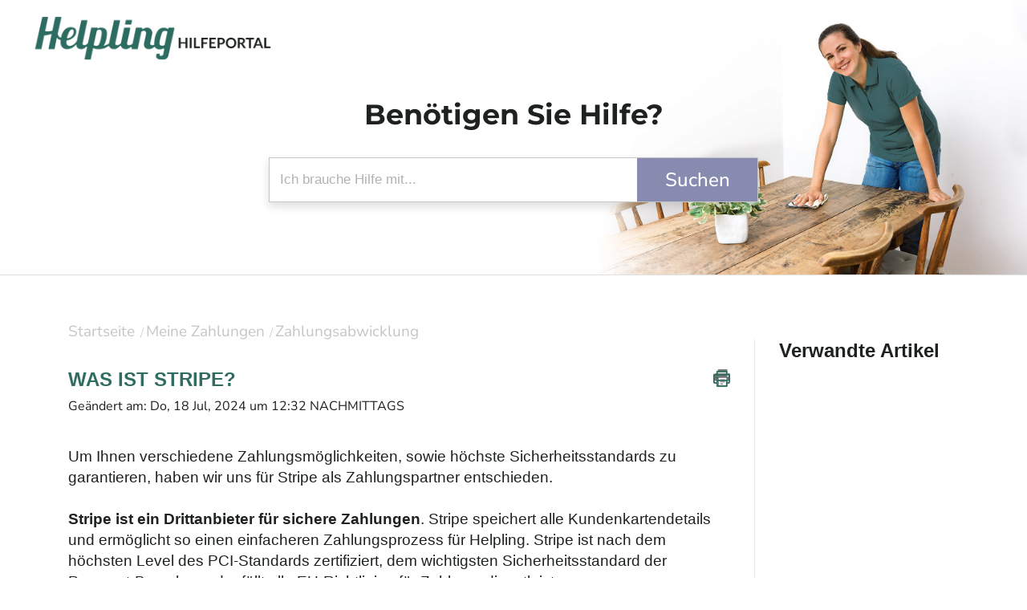

--- FILE ---
content_type: image/svg+xml
request_url: https://production-de-h2.s3.amazonaws.com/assets/2776/300x300_HelpPortal_Icon-07.svg
body_size: 1078
content:
<svg id="Ebene_1" data-name="Ebene 1" xmlns="http://www.w3.org/2000/svg" xmlns:xlink="http://www.w3.org/1999/xlink" viewBox="0 0 300 300"><defs><style>.cls-1,.cls-4,.cls-6{fill:none;}.cls-2{fill:#52b68d;}.cls-3{fill:#b3d8e7;}.cls-4{stroke:#797979;}.cls-4,.cls-6{stroke-width:3.91px;}.cls-5{clip-path:url(#clip-path);}.cls-6{stroke:#b3d8e7;}</style><clipPath id="clip-path"><rect class="cls-1" x="61.36" y="56.14" width="177.28" height="187.71"/></clipPath></defs><title>300x300_HelpPortal_Icon</title><polygon class="cls-2" points="177.6 152.62 177.6 188.29 168.79 197.11 177.6 205.92 177.6 211.8 236.8 211.8 236.8 152.62 177.6 152.62"/><polygon class="cls-3" points="61.36 146.12 61.36 241.11 156.37 241.11 156.37 231.68 170.52 217.53 156.37 203.38 156.37 146.12 61.36 146.12"/><polygon class="cls-4" points="123.02 87.69 123.02 182.7 180.28 182.7 194.43 196.84 208.58 182.7 218.01 182.7 218.01 87.69 123.02 87.69"/><g class="cls-5"><polygon class="cls-6" points="89.02 58.1 148.19 58.1 148.19 93.77 157.01 102.58 148.19 111.4 148.19 117.29 89.02 117.29 89.02 58.1"/></g></svg>